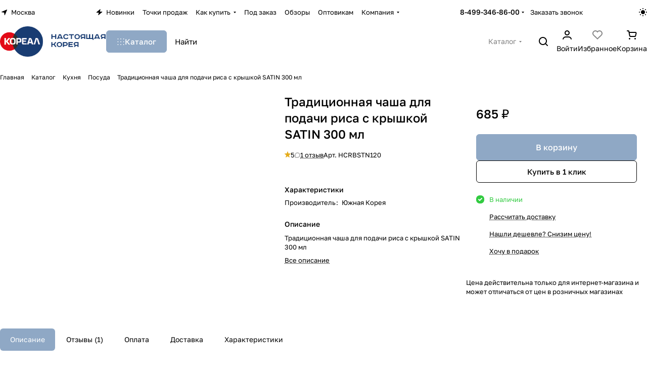

--- FILE ---
content_type: text/html; charset=utf-8
request_url: https://www.google.com/recaptcha/api2/anchor?ar=1&k=6LeTJzUpAAAAADT93xv3F-1GL-svxk8ACs2zYZb6&co=aHR0cHM6Ly9yZWFsa29yZWEucnU6NDQz&hl=ru&v=WlorfsiGuSC-48iTBOUy9gV8&theme=light&size=normal&badge=bottomright&anchor-ms=20000&execute-ms=30000&cb=rd3mnayipvqu
body_size: 49525
content:
<!DOCTYPE HTML><html dir="ltr" lang="ru"><head><meta http-equiv="Content-Type" content="text/html; charset=UTF-8">
<meta http-equiv="X-UA-Compatible" content="IE=edge">
<title>reCAPTCHA</title>
<style type="text/css">
/* cyrillic-ext */
@font-face {
  font-family: 'Roboto';
  font-style: normal;
  font-weight: 400;
  font-stretch: 100%;
  src: url(//fonts.gstatic.com/s/roboto/v48/KFO7CnqEu92Fr1ME7kSn66aGLdTylUAMa3GUBHMdazTgWw.woff2) format('woff2');
  unicode-range: U+0460-052F, U+1C80-1C8A, U+20B4, U+2DE0-2DFF, U+A640-A69F, U+FE2E-FE2F;
}
/* cyrillic */
@font-face {
  font-family: 'Roboto';
  font-style: normal;
  font-weight: 400;
  font-stretch: 100%;
  src: url(//fonts.gstatic.com/s/roboto/v48/KFO7CnqEu92Fr1ME7kSn66aGLdTylUAMa3iUBHMdazTgWw.woff2) format('woff2');
  unicode-range: U+0301, U+0400-045F, U+0490-0491, U+04B0-04B1, U+2116;
}
/* greek-ext */
@font-face {
  font-family: 'Roboto';
  font-style: normal;
  font-weight: 400;
  font-stretch: 100%;
  src: url(//fonts.gstatic.com/s/roboto/v48/KFO7CnqEu92Fr1ME7kSn66aGLdTylUAMa3CUBHMdazTgWw.woff2) format('woff2');
  unicode-range: U+1F00-1FFF;
}
/* greek */
@font-face {
  font-family: 'Roboto';
  font-style: normal;
  font-weight: 400;
  font-stretch: 100%;
  src: url(//fonts.gstatic.com/s/roboto/v48/KFO7CnqEu92Fr1ME7kSn66aGLdTylUAMa3-UBHMdazTgWw.woff2) format('woff2');
  unicode-range: U+0370-0377, U+037A-037F, U+0384-038A, U+038C, U+038E-03A1, U+03A3-03FF;
}
/* math */
@font-face {
  font-family: 'Roboto';
  font-style: normal;
  font-weight: 400;
  font-stretch: 100%;
  src: url(//fonts.gstatic.com/s/roboto/v48/KFO7CnqEu92Fr1ME7kSn66aGLdTylUAMawCUBHMdazTgWw.woff2) format('woff2');
  unicode-range: U+0302-0303, U+0305, U+0307-0308, U+0310, U+0312, U+0315, U+031A, U+0326-0327, U+032C, U+032F-0330, U+0332-0333, U+0338, U+033A, U+0346, U+034D, U+0391-03A1, U+03A3-03A9, U+03B1-03C9, U+03D1, U+03D5-03D6, U+03F0-03F1, U+03F4-03F5, U+2016-2017, U+2034-2038, U+203C, U+2040, U+2043, U+2047, U+2050, U+2057, U+205F, U+2070-2071, U+2074-208E, U+2090-209C, U+20D0-20DC, U+20E1, U+20E5-20EF, U+2100-2112, U+2114-2115, U+2117-2121, U+2123-214F, U+2190, U+2192, U+2194-21AE, U+21B0-21E5, U+21F1-21F2, U+21F4-2211, U+2213-2214, U+2216-22FF, U+2308-230B, U+2310, U+2319, U+231C-2321, U+2336-237A, U+237C, U+2395, U+239B-23B7, U+23D0, U+23DC-23E1, U+2474-2475, U+25AF, U+25B3, U+25B7, U+25BD, U+25C1, U+25CA, U+25CC, U+25FB, U+266D-266F, U+27C0-27FF, U+2900-2AFF, U+2B0E-2B11, U+2B30-2B4C, U+2BFE, U+3030, U+FF5B, U+FF5D, U+1D400-1D7FF, U+1EE00-1EEFF;
}
/* symbols */
@font-face {
  font-family: 'Roboto';
  font-style: normal;
  font-weight: 400;
  font-stretch: 100%;
  src: url(//fonts.gstatic.com/s/roboto/v48/KFO7CnqEu92Fr1ME7kSn66aGLdTylUAMaxKUBHMdazTgWw.woff2) format('woff2');
  unicode-range: U+0001-000C, U+000E-001F, U+007F-009F, U+20DD-20E0, U+20E2-20E4, U+2150-218F, U+2190, U+2192, U+2194-2199, U+21AF, U+21E6-21F0, U+21F3, U+2218-2219, U+2299, U+22C4-22C6, U+2300-243F, U+2440-244A, U+2460-24FF, U+25A0-27BF, U+2800-28FF, U+2921-2922, U+2981, U+29BF, U+29EB, U+2B00-2BFF, U+4DC0-4DFF, U+FFF9-FFFB, U+10140-1018E, U+10190-1019C, U+101A0, U+101D0-101FD, U+102E0-102FB, U+10E60-10E7E, U+1D2C0-1D2D3, U+1D2E0-1D37F, U+1F000-1F0FF, U+1F100-1F1AD, U+1F1E6-1F1FF, U+1F30D-1F30F, U+1F315, U+1F31C, U+1F31E, U+1F320-1F32C, U+1F336, U+1F378, U+1F37D, U+1F382, U+1F393-1F39F, U+1F3A7-1F3A8, U+1F3AC-1F3AF, U+1F3C2, U+1F3C4-1F3C6, U+1F3CA-1F3CE, U+1F3D4-1F3E0, U+1F3ED, U+1F3F1-1F3F3, U+1F3F5-1F3F7, U+1F408, U+1F415, U+1F41F, U+1F426, U+1F43F, U+1F441-1F442, U+1F444, U+1F446-1F449, U+1F44C-1F44E, U+1F453, U+1F46A, U+1F47D, U+1F4A3, U+1F4B0, U+1F4B3, U+1F4B9, U+1F4BB, U+1F4BF, U+1F4C8-1F4CB, U+1F4D6, U+1F4DA, U+1F4DF, U+1F4E3-1F4E6, U+1F4EA-1F4ED, U+1F4F7, U+1F4F9-1F4FB, U+1F4FD-1F4FE, U+1F503, U+1F507-1F50B, U+1F50D, U+1F512-1F513, U+1F53E-1F54A, U+1F54F-1F5FA, U+1F610, U+1F650-1F67F, U+1F687, U+1F68D, U+1F691, U+1F694, U+1F698, U+1F6AD, U+1F6B2, U+1F6B9-1F6BA, U+1F6BC, U+1F6C6-1F6CF, U+1F6D3-1F6D7, U+1F6E0-1F6EA, U+1F6F0-1F6F3, U+1F6F7-1F6FC, U+1F700-1F7FF, U+1F800-1F80B, U+1F810-1F847, U+1F850-1F859, U+1F860-1F887, U+1F890-1F8AD, U+1F8B0-1F8BB, U+1F8C0-1F8C1, U+1F900-1F90B, U+1F93B, U+1F946, U+1F984, U+1F996, U+1F9E9, U+1FA00-1FA6F, U+1FA70-1FA7C, U+1FA80-1FA89, U+1FA8F-1FAC6, U+1FACE-1FADC, U+1FADF-1FAE9, U+1FAF0-1FAF8, U+1FB00-1FBFF;
}
/* vietnamese */
@font-face {
  font-family: 'Roboto';
  font-style: normal;
  font-weight: 400;
  font-stretch: 100%;
  src: url(//fonts.gstatic.com/s/roboto/v48/KFO7CnqEu92Fr1ME7kSn66aGLdTylUAMa3OUBHMdazTgWw.woff2) format('woff2');
  unicode-range: U+0102-0103, U+0110-0111, U+0128-0129, U+0168-0169, U+01A0-01A1, U+01AF-01B0, U+0300-0301, U+0303-0304, U+0308-0309, U+0323, U+0329, U+1EA0-1EF9, U+20AB;
}
/* latin-ext */
@font-face {
  font-family: 'Roboto';
  font-style: normal;
  font-weight: 400;
  font-stretch: 100%;
  src: url(//fonts.gstatic.com/s/roboto/v48/KFO7CnqEu92Fr1ME7kSn66aGLdTylUAMa3KUBHMdazTgWw.woff2) format('woff2');
  unicode-range: U+0100-02BA, U+02BD-02C5, U+02C7-02CC, U+02CE-02D7, U+02DD-02FF, U+0304, U+0308, U+0329, U+1D00-1DBF, U+1E00-1E9F, U+1EF2-1EFF, U+2020, U+20A0-20AB, U+20AD-20C0, U+2113, U+2C60-2C7F, U+A720-A7FF;
}
/* latin */
@font-face {
  font-family: 'Roboto';
  font-style: normal;
  font-weight: 400;
  font-stretch: 100%;
  src: url(//fonts.gstatic.com/s/roboto/v48/KFO7CnqEu92Fr1ME7kSn66aGLdTylUAMa3yUBHMdazQ.woff2) format('woff2');
  unicode-range: U+0000-00FF, U+0131, U+0152-0153, U+02BB-02BC, U+02C6, U+02DA, U+02DC, U+0304, U+0308, U+0329, U+2000-206F, U+20AC, U+2122, U+2191, U+2193, U+2212, U+2215, U+FEFF, U+FFFD;
}
/* cyrillic-ext */
@font-face {
  font-family: 'Roboto';
  font-style: normal;
  font-weight: 500;
  font-stretch: 100%;
  src: url(//fonts.gstatic.com/s/roboto/v48/KFO7CnqEu92Fr1ME7kSn66aGLdTylUAMa3GUBHMdazTgWw.woff2) format('woff2');
  unicode-range: U+0460-052F, U+1C80-1C8A, U+20B4, U+2DE0-2DFF, U+A640-A69F, U+FE2E-FE2F;
}
/* cyrillic */
@font-face {
  font-family: 'Roboto';
  font-style: normal;
  font-weight: 500;
  font-stretch: 100%;
  src: url(//fonts.gstatic.com/s/roboto/v48/KFO7CnqEu92Fr1ME7kSn66aGLdTylUAMa3iUBHMdazTgWw.woff2) format('woff2');
  unicode-range: U+0301, U+0400-045F, U+0490-0491, U+04B0-04B1, U+2116;
}
/* greek-ext */
@font-face {
  font-family: 'Roboto';
  font-style: normal;
  font-weight: 500;
  font-stretch: 100%;
  src: url(//fonts.gstatic.com/s/roboto/v48/KFO7CnqEu92Fr1ME7kSn66aGLdTylUAMa3CUBHMdazTgWw.woff2) format('woff2');
  unicode-range: U+1F00-1FFF;
}
/* greek */
@font-face {
  font-family: 'Roboto';
  font-style: normal;
  font-weight: 500;
  font-stretch: 100%;
  src: url(//fonts.gstatic.com/s/roboto/v48/KFO7CnqEu92Fr1ME7kSn66aGLdTylUAMa3-UBHMdazTgWw.woff2) format('woff2');
  unicode-range: U+0370-0377, U+037A-037F, U+0384-038A, U+038C, U+038E-03A1, U+03A3-03FF;
}
/* math */
@font-face {
  font-family: 'Roboto';
  font-style: normal;
  font-weight: 500;
  font-stretch: 100%;
  src: url(//fonts.gstatic.com/s/roboto/v48/KFO7CnqEu92Fr1ME7kSn66aGLdTylUAMawCUBHMdazTgWw.woff2) format('woff2');
  unicode-range: U+0302-0303, U+0305, U+0307-0308, U+0310, U+0312, U+0315, U+031A, U+0326-0327, U+032C, U+032F-0330, U+0332-0333, U+0338, U+033A, U+0346, U+034D, U+0391-03A1, U+03A3-03A9, U+03B1-03C9, U+03D1, U+03D5-03D6, U+03F0-03F1, U+03F4-03F5, U+2016-2017, U+2034-2038, U+203C, U+2040, U+2043, U+2047, U+2050, U+2057, U+205F, U+2070-2071, U+2074-208E, U+2090-209C, U+20D0-20DC, U+20E1, U+20E5-20EF, U+2100-2112, U+2114-2115, U+2117-2121, U+2123-214F, U+2190, U+2192, U+2194-21AE, U+21B0-21E5, U+21F1-21F2, U+21F4-2211, U+2213-2214, U+2216-22FF, U+2308-230B, U+2310, U+2319, U+231C-2321, U+2336-237A, U+237C, U+2395, U+239B-23B7, U+23D0, U+23DC-23E1, U+2474-2475, U+25AF, U+25B3, U+25B7, U+25BD, U+25C1, U+25CA, U+25CC, U+25FB, U+266D-266F, U+27C0-27FF, U+2900-2AFF, U+2B0E-2B11, U+2B30-2B4C, U+2BFE, U+3030, U+FF5B, U+FF5D, U+1D400-1D7FF, U+1EE00-1EEFF;
}
/* symbols */
@font-face {
  font-family: 'Roboto';
  font-style: normal;
  font-weight: 500;
  font-stretch: 100%;
  src: url(//fonts.gstatic.com/s/roboto/v48/KFO7CnqEu92Fr1ME7kSn66aGLdTylUAMaxKUBHMdazTgWw.woff2) format('woff2');
  unicode-range: U+0001-000C, U+000E-001F, U+007F-009F, U+20DD-20E0, U+20E2-20E4, U+2150-218F, U+2190, U+2192, U+2194-2199, U+21AF, U+21E6-21F0, U+21F3, U+2218-2219, U+2299, U+22C4-22C6, U+2300-243F, U+2440-244A, U+2460-24FF, U+25A0-27BF, U+2800-28FF, U+2921-2922, U+2981, U+29BF, U+29EB, U+2B00-2BFF, U+4DC0-4DFF, U+FFF9-FFFB, U+10140-1018E, U+10190-1019C, U+101A0, U+101D0-101FD, U+102E0-102FB, U+10E60-10E7E, U+1D2C0-1D2D3, U+1D2E0-1D37F, U+1F000-1F0FF, U+1F100-1F1AD, U+1F1E6-1F1FF, U+1F30D-1F30F, U+1F315, U+1F31C, U+1F31E, U+1F320-1F32C, U+1F336, U+1F378, U+1F37D, U+1F382, U+1F393-1F39F, U+1F3A7-1F3A8, U+1F3AC-1F3AF, U+1F3C2, U+1F3C4-1F3C6, U+1F3CA-1F3CE, U+1F3D4-1F3E0, U+1F3ED, U+1F3F1-1F3F3, U+1F3F5-1F3F7, U+1F408, U+1F415, U+1F41F, U+1F426, U+1F43F, U+1F441-1F442, U+1F444, U+1F446-1F449, U+1F44C-1F44E, U+1F453, U+1F46A, U+1F47D, U+1F4A3, U+1F4B0, U+1F4B3, U+1F4B9, U+1F4BB, U+1F4BF, U+1F4C8-1F4CB, U+1F4D6, U+1F4DA, U+1F4DF, U+1F4E3-1F4E6, U+1F4EA-1F4ED, U+1F4F7, U+1F4F9-1F4FB, U+1F4FD-1F4FE, U+1F503, U+1F507-1F50B, U+1F50D, U+1F512-1F513, U+1F53E-1F54A, U+1F54F-1F5FA, U+1F610, U+1F650-1F67F, U+1F687, U+1F68D, U+1F691, U+1F694, U+1F698, U+1F6AD, U+1F6B2, U+1F6B9-1F6BA, U+1F6BC, U+1F6C6-1F6CF, U+1F6D3-1F6D7, U+1F6E0-1F6EA, U+1F6F0-1F6F3, U+1F6F7-1F6FC, U+1F700-1F7FF, U+1F800-1F80B, U+1F810-1F847, U+1F850-1F859, U+1F860-1F887, U+1F890-1F8AD, U+1F8B0-1F8BB, U+1F8C0-1F8C1, U+1F900-1F90B, U+1F93B, U+1F946, U+1F984, U+1F996, U+1F9E9, U+1FA00-1FA6F, U+1FA70-1FA7C, U+1FA80-1FA89, U+1FA8F-1FAC6, U+1FACE-1FADC, U+1FADF-1FAE9, U+1FAF0-1FAF8, U+1FB00-1FBFF;
}
/* vietnamese */
@font-face {
  font-family: 'Roboto';
  font-style: normal;
  font-weight: 500;
  font-stretch: 100%;
  src: url(//fonts.gstatic.com/s/roboto/v48/KFO7CnqEu92Fr1ME7kSn66aGLdTylUAMa3OUBHMdazTgWw.woff2) format('woff2');
  unicode-range: U+0102-0103, U+0110-0111, U+0128-0129, U+0168-0169, U+01A0-01A1, U+01AF-01B0, U+0300-0301, U+0303-0304, U+0308-0309, U+0323, U+0329, U+1EA0-1EF9, U+20AB;
}
/* latin-ext */
@font-face {
  font-family: 'Roboto';
  font-style: normal;
  font-weight: 500;
  font-stretch: 100%;
  src: url(//fonts.gstatic.com/s/roboto/v48/KFO7CnqEu92Fr1ME7kSn66aGLdTylUAMa3KUBHMdazTgWw.woff2) format('woff2');
  unicode-range: U+0100-02BA, U+02BD-02C5, U+02C7-02CC, U+02CE-02D7, U+02DD-02FF, U+0304, U+0308, U+0329, U+1D00-1DBF, U+1E00-1E9F, U+1EF2-1EFF, U+2020, U+20A0-20AB, U+20AD-20C0, U+2113, U+2C60-2C7F, U+A720-A7FF;
}
/* latin */
@font-face {
  font-family: 'Roboto';
  font-style: normal;
  font-weight: 500;
  font-stretch: 100%;
  src: url(//fonts.gstatic.com/s/roboto/v48/KFO7CnqEu92Fr1ME7kSn66aGLdTylUAMa3yUBHMdazQ.woff2) format('woff2');
  unicode-range: U+0000-00FF, U+0131, U+0152-0153, U+02BB-02BC, U+02C6, U+02DA, U+02DC, U+0304, U+0308, U+0329, U+2000-206F, U+20AC, U+2122, U+2191, U+2193, U+2212, U+2215, U+FEFF, U+FFFD;
}
/* cyrillic-ext */
@font-face {
  font-family: 'Roboto';
  font-style: normal;
  font-weight: 900;
  font-stretch: 100%;
  src: url(//fonts.gstatic.com/s/roboto/v48/KFO7CnqEu92Fr1ME7kSn66aGLdTylUAMa3GUBHMdazTgWw.woff2) format('woff2');
  unicode-range: U+0460-052F, U+1C80-1C8A, U+20B4, U+2DE0-2DFF, U+A640-A69F, U+FE2E-FE2F;
}
/* cyrillic */
@font-face {
  font-family: 'Roboto';
  font-style: normal;
  font-weight: 900;
  font-stretch: 100%;
  src: url(//fonts.gstatic.com/s/roboto/v48/KFO7CnqEu92Fr1ME7kSn66aGLdTylUAMa3iUBHMdazTgWw.woff2) format('woff2');
  unicode-range: U+0301, U+0400-045F, U+0490-0491, U+04B0-04B1, U+2116;
}
/* greek-ext */
@font-face {
  font-family: 'Roboto';
  font-style: normal;
  font-weight: 900;
  font-stretch: 100%;
  src: url(//fonts.gstatic.com/s/roboto/v48/KFO7CnqEu92Fr1ME7kSn66aGLdTylUAMa3CUBHMdazTgWw.woff2) format('woff2');
  unicode-range: U+1F00-1FFF;
}
/* greek */
@font-face {
  font-family: 'Roboto';
  font-style: normal;
  font-weight: 900;
  font-stretch: 100%;
  src: url(//fonts.gstatic.com/s/roboto/v48/KFO7CnqEu92Fr1ME7kSn66aGLdTylUAMa3-UBHMdazTgWw.woff2) format('woff2');
  unicode-range: U+0370-0377, U+037A-037F, U+0384-038A, U+038C, U+038E-03A1, U+03A3-03FF;
}
/* math */
@font-face {
  font-family: 'Roboto';
  font-style: normal;
  font-weight: 900;
  font-stretch: 100%;
  src: url(//fonts.gstatic.com/s/roboto/v48/KFO7CnqEu92Fr1ME7kSn66aGLdTylUAMawCUBHMdazTgWw.woff2) format('woff2');
  unicode-range: U+0302-0303, U+0305, U+0307-0308, U+0310, U+0312, U+0315, U+031A, U+0326-0327, U+032C, U+032F-0330, U+0332-0333, U+0338, U+033A, U+0346, U+034D, U+0391-03A1, U+03A3-03A9, U+03B1-03C9, U+03D1, U+03D5-03D6, U+03F0-03F1, U+03F4-03F5, U+2016-2017, U+2034-2038, U+203C, U+2040, U+2043, U+2047, U+2050, U+2057, U+205F, U+2070-2071, U+2074-208E, U+2090-209C, U+20D0-20DC, U+20E1, U+20E5-20EF, U+2100-2112, U+2114-2115, U+2117-2121, U+2123-214F, U+2190, U+2192, U+2194-21AE, U+21B0-21E5, U+21F1-21F2, U+21F4-2211, U+2213-2214, U+2216-22FF, U+2308-230B, U+2310, U+2319, U+231C-2321, U+2336-237A, U+237C, U+2395, U+239B-23B7, U+23D0, U+23DC-23E1, U+2474-2475, U+25AF, U+25B3, U+25B7, U+25BD, U+25C1, U+25CA, U+25CC, U+25FB, U+266D-266F, U+27C0-27FF, U+2900-2AFF, U+2B0E-2B11, U+2B30-2B4C, U+2BFE, U+3030, U+FF5B, U+FF5D, U+1D400-1D7FF, U+1EE00-1EEFF;
}
/* symbols */
@font-face {
  font-family: 'Roboto';
  font-style: normal;
  font-weight: 900;
  font-stretch: 100%;
  src: url(//fonts.gstatic.com/s/roboto/v48/KFO7CnqEu92Fr1ME7kSn66aGLdTylUAMaxKUBHMdazTgWw.woff2) format('woff2');
  unicode-range: U+0001-000C, U+000E-001F, U+007F-009F, U+20DD-20E0, U+20E2-20E4, U+2150-218F, U+2190, U+2192, U+2194-2199, U+21AF, U+21E6-21F0, U+21F3, U+2218-2219, U+2299, U+22C4-22C6, U+2300-243F, U+2440-244A, U+2460-24FF, U+25A0-27BF, U+2800-28FF, U+2921-2922, U+2981, U+29BF, U+29EB, U+2B00-2BFF, U+4DC0-4DFF, U+FFF9-FFFB, U+10140-1018E, U+10190-1019C, U+101A0, U+101D0-101FD, U+102E0-102FB, U+10E60-10E7E, U+1D2C0-1D2D3, U+1D2E0-1D37F, U+1F000-1F0FF, U+1F100-1F1AD, U+1F1E6-1F1FF, U+1F30D-1F30F, U+1F315, U+1F31C, U+1F31E, U+1F320-1F32C, U+1F336, U+1F378, U+1F37D, U+1F382, U+1F393-1F39F, U+1F3A7-1F3A8, U+1F3AC-1F3AF, U+1F3C2, U+1F3C4-1F3C6, U+1F3CA-1F3CE, U+1F3D4-1F3E0, U+1F3ED, U+1F3F1-1F3F3, U+1F3F5-1F3F7, U+1F408, U+1F415, U+1F41F, U+1F426, U+1F43F, U+1F441-1F442, U+1F444, U+1F446-1F449, U+1F44C-1F44E, U+1F453, U+1F46A, U+1F47D, U+1F4A3, U+1F4B0, U+1F4B3, U+1F4B9, U+1F4BB, U+1F4BF, U+1F4C8-1F4CB, U+1F4D6, U+1F4DA, U+1F4DF, U+1F4E3-1F4E6, U+1F4EA-1F4ED, U+1F4F7, U+1F4F9-1F4FB, U+1F4FD-1F4FE, U+1F503, U+1F507-1F50B, U+1F50D, U+1F512-1F513, U+1F53E-1F54A, U+1F54F-1F5FA, U+1F610, U+1F650-1F67F, U+1F687, U+1F68D, U+1F691, U+1F694, U+1F698, U+1F6AD, U+1F6B2, U+1F6B9-1F6BA, U+1F6BC, U+1F6C6-1F6CF, U+1F6D3-1F6D7, U+1F6E0-1F6EA, U+1F6F0-1F6F3, U+1F6F7-1F6FC, U+1F700-1F7FF, U+1F800-1F80B, U+1F810-1F847, U+1F850-1F859, U+1F860-1F887, U+1F890-1F8AD, U+1F8B0-1F8BB, U+1F8C0-1F8C1, U+1F900-1F90B, U+1F93B, U+1F946, U+1F984, U+1F996, U+1F9E9, U+1FA00-1FA6F, U+1FA70-1FA7C, U+1FA80-1FA89, U+1FA8F-1FAC6, U+1FACE-1FADC, U+1FADF-1FAE9, U+1FAF0-1FAF8, U+1FB00-1FBFF;
}
/* vietnamese */
@font-face {
  font-family: 'Roboto';
  font-style: normal;
  font-weight: 900;
  font-stretch: 100%;
  src: url(//fonts.gstatic.com/s/roboto/v48/KFO7CnqEu92Fr1ME7kSn66aGLdTylUAMa3OUBHMdazTgWw.woff2) format('woff2');
  unicode-range: U+0102-0103, U+0110-0111, U+0128-0129, U+0168-0169, U+01A0-01A1, U+01AF-01B0, U+0300-0301, U+0303-0304, U+0308-0309, U+0323, U+0329, U+1EA0-1EF9, U+20AB;
}
/* latin-ext */
@font-face {
  font-family: 'Roboto';
  font-style: normal;
  font-weight: 900;
  font-stretch: 100%;
  src: url(//fonts.gstatic.com/s/roboto/v48/KFO7CnqEu92Fr1ME7kSn66aGLdTylUAMa3KUBHMdazTgWw.woff2) format('woff2');
  unicode-range: U+0100-02BA, U+02BD-02C5, U+02C7-02CC, U+02CE-02D7, U+02DD-02FF, U+0304, U+0308, U+0329, U+1D00-1DBF, U+1E00-1E9F, U+1EF2-1EFF, U+2020, U+20A0-20AB, U+20AD-20C0, U+2113, U+2C60-2C7F, U+A720-A7FF;
}
/* latin */
@font-face {
  font-family: 'Roboto';
  font-style: normal;
  font-weight: 900;
  font-stretch: 100%;
  src: url(//fonts.gstatic.com/s/roboto/v48/KFO7CnqEu92Fr1ME7kSn66aGLdTylUAMa3yUBHMdazQ.woff2) format('woff2');
  unicode-range: U+0000-00FF, U+0131, U+0152-0153, U+02BB-02BC, U+02C6, U+02DA, U+02DC, U+0304, U+0308, U+0329, U+2000-206F, U+20AC, U+2122, U+2191, U+2193, U+2212, U+2215, U+FEFF, U+FFFD;
}

</style>
<link rel="stylesheet" type="text/css" href="https://www.gstatic.com/recaptcha/releases/WlorfsiGuSC-48iTBOUy9gV8/styles__ltr.css">
<script nonce="LB3qBs-Dwt_gTWqsiLAuAg" type="text/javascript">window['__recaptcha_api'] = 'https://www.google.com/recaptcha/api2/';</script>
<script type="text/javascript" src="https://www.gstatic.com/recaptcha/releases/WlorfsiGuSC-48iTBOUy9gV8/recaptcha__ru.js" nonce="LB3qBs-Dwt_gTWqsiLAuAg">
      
    </script></head>
<body><div id="rc-anchor-alert" class="rc-anchor-alert"></div>
<input type="hidden" id="recaptcha-token" value="[base64]">
<script type="text/javascript" nonce="LB3qBs-Dwt_gTWqsiLAuAg">
      recaptcha.anchor.Main.init("[\x22ainput\x22,[\x22bgdata\x22,\x22\x22,\[base64]/[base64]/[base64]/ZyhXLGgpOnEoW04sMjEsbF0sVywwKSxoKSxmYWxzZSxmYWxzZSl9Y2F0Y2goayl7RygzNTgsVyk/[base64]/[base64]/[base64]/[base64]/[base64]/[base64]/[base64]/bmV3IEJbT10oRFswXSk6dz09Mj9uZXcgQltPXShEWzBdLERbMV0pOnc9PTM/bmV3IEJbT10oRFswXSxEWzFdLERbMl0pOnc9PTQ/[base64]/[base64]/[base64]/[base64]/[base64]\\u003d\x22,\[base64]\\u003d\x22,\x22HTfCssO9w5lawrnCjWwJZRTCkHPDjMKmw4TCpcKlGMKKw4BwFMO5w4bCkcO8dQXDll3CiGxKwpvDpCbCpMKvIw1fKXLCj8OCSMKBbBjCkgzCjMOxwpM1wrXCswPDnHhtw6HDnmfCoDjDsMO3TsKfwrbDtkcYFm/DmmcSA8OTbsOtVUcmD13DokMsVEbCgzEgw6R+woLCg8OqZ8O+wrTCm8OTwpzCvGZ+CcKSWGfCowAjw5bCpcKobnM0TMKZwrYew5Q2BA/DkMKtX8Ksc17Cr3jDhMKFw5drDWkpdGlyw5dTwqZowpHDsMKvw53CmhfCoR9dd8KQw5gqIiLCosOmwrZ2NCV/[base64]/[base64]/ClMODQsOXfEIpHmlDHEbDr3AMw6jChFbCjsOKXyUldMKoeiHDkDzCvUzDi8O+HMKvLz3DhsKZYBnCqsO2L8O0QWzCpH3DjinDkTZMWcKgwo5Qw43CpsKSw6/CqlHCjmZDCSd5HjN/[base64]/[base64]/CscOJF8KtAMOrw5UOJsKLw7VmeMOfwqPDkCHCscKoE3TChsKoZsO8OcOxw4HDv8OUXxrDicOOwrLCisOkVcKSwqXDn8OywodSwpYgMRs2w65qbXMRci/Dmk/CmcOuP8KufcOHw5IjMsORIsKmw6wwwo/CucKUw5HDiyjDh8OoTMKaOmFuSEDDoMOJKMO8w5XDocKGwqBOw5zDkjwDIm3CtSYGdV8SN18dw786JcONwqFeOCrCtj/DvsOvwrZVwppCNsKTBVfDjyQsbMKvbStuw6LCn8O4QcKsdVB2w5srAFvCmMOObBnDkgpdwoTCkMK3w5wSw6vCk8KyesOBQmbDuXXCkMOCw57Csmcqw4bDssOuwqfDpCgKwoB4w5stdMKQMcK0wrbCumFAwosvwoHDtB8dwrDDpcK8cRbDjcO9DcOmBzg6L0/CoCVBwprCoMOmbcOIwpDCvsOkPjQuw6VvwpY6ScOTF8KABS4vBcOEXlJtw6wFJsK5w6fCuV5LUMK0SsKUCsK8w4NDwqMSwofCm8OWwofDunYHAFjDrMOqw5UYwqYLJgvCjwXDjcOOVw3DtcOFw4zCgsKow6/CshY3bjQtw6lGw6/DpsO4wrZWD8KbwonCmVxYwoHCjAbDmzvDkMKuw7YvwqkCYGRwwop6GsKQwr8JYHXCiyHClm91w6lvw5RuOlPCpAXDvsOKw4dDPsOawrfCosOgcSgYw5xBYDsewo8ONsKiw7J9woxGwrQ0EMKoJsKvwqJPZiVVLF/CrDBMcHPDkMKwU8K7GcOnDMKHVWoxwp8bLT7Cn3rCn8O/w63Dk8OowokUYVHDu8KjLnjDslVfZHILC8OYD8OJZsO1w7rCvj7DucOgw5nDsGIFECh6w4XDq8OWCsO8f8O5w7RgwpzCk8KpJcKnwpkBwqnDhTI2QSVbw6fDqlEnP8Ktw7oQwrzCncO6ZhkAPcOqGwDCu0jDkMOXE8K/[base64]/Cm8K5w4fDgsKBwqLCncKMw5Zqw4ZfwqTDllwbw7bDoFYnw5TDr8KMwpJiw7/CtxYAwo7CtWLDh8Kowo4kwpUOe8OaEjZFwpLDniPClnXDsgHDklDCvsOcJVpZwpk5w4LCnEbDjsO3w5JSwpllOcOBwpjDksKWw7XCrjw1wqfDgsOIOjsxwqTCmw1URmp/w73Cs0obPEPCuwbDgUnCrcOiwo3Di0nDo1/DssKUKHlDwqLDt8K3wqnDg8OdJMKBwrBzZCjDhCMWworDqncMBcKJCcKZTRzCp8ORPsO+dMKjwp1HwpLCkWTCtMKTe8KVT8OOwoYsD8O2w45Qw4XDssOqXTAVLsKrwopBUsKdK2rCuMOlw6txQcOmwp7CiUDCqwQPwqAqwrZ/fsKGbsKvFgXDgG4zXMKKwqzDu8Kjw4fDlcKCw6DDoSXDtmbCgMKjwrbCnsKFwq/CohPDn8KXO8KKa17DrcObwoXDisOrw4nChMOwwq0BS8KSwpckEFV3wo9ywrobWsO5wq7DlWvCjMKIw4zCs8KJNQBxw5AuwrfCmMOwwoZ3NcOjFnTDnsKkwrfCjMOpw5HCqy/DsVvDpsO4w4zCt8OUwo0yw7ZYOsO0w4RSwqZJGMOfw6EvA8Kkw51PN8KVwoFWwrtzw6XCmV3CqRbClkPCjMOJCcK0w4oPwrLDncK+J8O+BSIvJ8K1Uz56b8OnYsKRUsKtAsOdwoDDr1nDqMKTw4bCpHbDoWF+RT7DjAU4w6x0w4QSwq/CpBzDoz/DhMK3KMK3wplSwqvCrcKLw53DpzlhcsKUYsKEw4rCmMKiIUBoD2PCo0gJwqvDgm91w67ChxLDpGR8w5MqO3TClcOrwqoXw7PDs2xsHcKEBsK/OsKgNS0LFsOvXsObw49zei3Dj2vCjcOUGHV5KlwVwqIFesODw5phwp3Cv0trwrHCiQfDosKPwpbDmzjCjxjDhSAnwrrDkDwwXcOOCHTCsxTDvMKqw5gXFRQWw6U9JcOTWMONGCAhMAPDmlvChsKDQsOEAcOPVl3CpMK1J8O/[base64]/CuD/Dh8ObMUXDqwNOwqVHwrHCnMOlwr5ebTnDr8O/IhxxeFpawoDCgGdqw5rCisK9dsKcHnpOwpMDP8KOwqrDicOSwrDDusOha0smHRJ/eCQQwoXCq0BSfsKPwpYfwqFyGMKSEMK6H8Kww73Ds8K/[base64]/[base64]/[base64]/ChsKPwoR1Y8OiwqTCqTnDthjDs0BCXD3ChU9kXQYow6ZrWcK/WiJaXAfDusKcw7JvwrwHw6XDvyLDoF7DgMKBwqDCi8KpwoYEDsOScMKuGwgmT8Kdw4HCjWRqMw/[base64]/DhcKLw4rCvjDCjiYOE2pGCH/Dm8O3QcOSCsKvGsKiw4keJGdQckfCnBvCjU4Pw57DukA9csKlwrrClMKOwqIzw7NRwqjDl8KswqvCncOPEcKTw7TDtsOUw7QnZjXCjMKGw7/[base64]/Drz86JzjDhMOfwqolw67DsRxlAsKXw6Nmwq/DtcO8w6TDriMxw4rCrsK1wqBewpJnKcOCw5/[base64]/w78lC8OFw5cVw5zCgsKCJQ5awqjCrk/ChwzDr2vClR0XT8OLLsOqwrQnwpjDox5rwonCk8KOw4HDrzDCoRURExTCm8Knw7cGOlt/[base64]/DncKew4fDhsO1JGnDr8K0F8OmwqgQe8KtDsOjNcKWI2wawq83EcK1TV3DmWLCnHvCtcOgdU/Cp1/CscKbwrzDiVnDncOdwrYWFHMmwq9uw5oZwpTDhcKQVMK3dcKuIhDCvMKuZ8Owdj5ywqHDlcK7wofDgMKXw5bDosK2w5tAw5/Cq8KPeMOuM8O+w7pnwoEQwoQGIGrDssOKRsOiw7YZw6UowrkcMSdsw55Aw4tUGsOKCHVgwq7Dk8OTw4vDpcKdTw/DvzXDhgrDsXLCu8KDaMOQHw/ChMOaJMKAw7FfFSDDm1rDgxjCsRQwwq/CtBUuwrXCqMKZwpJawqJ4MV3DssK0wqojBFdccMKgwq3Dr8KqJcOXPsKdwp56FMOAw4rDqsKGExgzw6rCqThBUQ5/[base64]/w68yVgQJwqB8SUF0w6TDtcKPK8OIw57ChcKKwpw4GMKOTWsaw6VsE8Kdw7tjw6lEYsKqwrdRw7Mvwr/CkMOqKCjDmg/Cu8OVw5XCnGx+XsOcw7bDgisWFSrDkmQXw4ksAsKsw4IIcEnDu8KMaiMPw4VGScOSw7PDisKXGMOqSsKgw5/[base64]/CqWDDkcODw4ZOw4PCig/[base64]/CosKlwqrDv8OLECLDhMKxwonCqRDDqsKLO8KfwoLCusKawoXCgTwwF8KQbHpew7B+wpMrwoocw5kdw6zCgXxTEsO4wrVaw6BwEzY1wqnDrjDDs8KBwq3DpGPDl8O9wrjDk8OSbC8QGhEXOVMSIMO8w5DDmsK9w4JtL1ktPMKNwpgBdVLDrnJ9al/Cvg1WMFoAwoLDo8O9Awkrw65sw7kgwqPDnFTCsMOlHSvDrcOQw5RZw5cFwrUrw4zCkixhY8KbI8Kew6Rcwoo7WMO5aTR3Ol3CrAbDksO6woHDr1Zdw5jClnzDnsKbCmjCgsO5K8Ocw5Q2A1/Cq0JWcBPDvMKLfsOuwo48wqFkLTViw6fCs8KbJMKJwq9ywrDCgcOhfMOjWCILwrAEQcKVwoPCphPCr8OqdMOCVnDCplwtGcOgwrFdw6XDlcO4dl9SDSVDw75ww6kJP8Ovwpw/w4/DlBxpwp/CmAxUwoPCplJ4a8OAwqXDjsKXw6HCp31tHBfCj8KdUm50JsKAIWDCs1XCosO8WFHCgQ8dL33DkxrChMKGwpzDlcOmc1vCri5KwojCoAFDw7DCh8Kmwq1UwpTDvjZNZBrDtsOww590HsKewq/[base64]/CjcOcwpReUsKLB37DrcOzCcOAdRPCrkbDlsKFTQZPCCHDucO3ZlTCkMO4wrXDgSrCnyLDl8K5wr5JdwwmI8KYanRGwoQgwqdOCcKiw4VICWPCgsOwwovDl8KtesOawp9EXhTCqlrCncKsFsO9w73DhcKQwq7CucO7wpfCgG9rwp8ZeWPDhyJQfE/DtTrCscKFw4fDrG1VwqV+w4YZwoMSTMKNbMORHSXDqcK4w7ZTLD9aV8OMFjw9a8OAwoBNS8KqO8OzW8KTWCPDrEtcP8OIw6lqwqXDtsKXwrfCn8KvUCA2wooZIMOjwpnDvsKRB8KoK8Kkw5xFw6xlwoPDilvCgsKQPTwael/DgH3CjkAnZzpTc3zDkRzDmw/Dm8OXAVUdWsOcw7LDo3TDshHCpsK+w6nCpsKAwrwVw4tQL1TDuELCgxvDohbDtSzCqcO/CMKXecKUwoHDqkYQblzCosOIwpBSw6FHXSHCtFgdGQ9Bw68lHjtrw7Q5w67DoMOcwop6TMKLwr8SHVNBJkrDmcKqDcOlfcOLZyNswo5YEMKoRiNhwrYTw7MAw6vDu8O5wpItbAnDu8KNw4TDtSZyCU92d8KKGknDsMKbwo1/UsKNXWtIDMOdcMOdwpwjLF0xbsO6a17DkTzCqcKqw4LCs8O5VsOuw4MwwqTDisKRBHzCgcKOUMK6RSQLCsOkBGDDsDoWw4HDixbDuETCsxvDtjDDvEgzw77CuTbCisO3JB0nKcKMw4Vzw7g7w5rDnRgkw64/L8KiBAvCtMKTLsOFRnnCsADDmxZGPxoKRsOoM8OZw5o8wp5APcOHw4PCljBaIAvDpcK2wpIGEcOAAyPDvMObw4fDiMKVwqlHw5BYVVEaE3vCmVjCtE3Dj3PCq8O1Y8O/[base64]/Cp8O+wpfCkcOYTx1Qw51owqzDuWkrK8OHwpvCkR0ZwoxUwrc6UMOpwpPDr2cleEtBOMKjI8O+wrM3LMO8RVTDlsOXIMOJIMKUwpUMY8K7aMKTw7kUUAzDvg/DpzFew49sdVzDjMK5WcK6w5kxCsKwCcOlcgXDqsOJYMK6wqDCnMKZK2lywpdvwq3Dr0VCwp3DrTxsw4zCmcK2HiJ2LyNbR8O5Kz3DliNmXDJFPDzDnwXCr8OxOH8qw6hSNMO3JMKqc8OhwqZFwp/[base64]/DssOAK8KldMKKEcOVU8OTTWvDpDYewo5NcyvDm8OiNV8JGcKJd2LDtcOkScO0w6jDk8KDGh3ClMKuABTCmsKcw6DCm8OIwqMPb8KSwoIqO0HCqSLCtGHChsO7X8K+D8KbZWx7w6HDkitdwo3CriJ9R8OEwogQKX1zwrfDk8OlXsKCJwo6R3vDlsOow69gw5/Dp17CjVjCkyDDt34uwqnDoMOuwqoBIcOowr/CvsKRw6V2f8OswpDCh8KUZMOOTsOGw7NcRn9HwpXDqU3DlcOpAMOiw4EQw7N0HcO2QMOxwqk/wpwTSBDDvUNzw4jCmBoFw6QOHS/CncKbw6LCmV7DuTJlPcOTT3vDucOiwqXDtcOHwo/CjUMcecKawr8zNCnDg8OPwoQhFg4zw6DCqMKACMOvw4NeLiTCh8KgwoEVw5JSUsKgw6XDr8O4wp3DksO/Rl/DhHp4NgPDgQ9wFDFZU8Ozw6UoWcKCFMKdb8O2wpgfVcKWw71tNsKUYMKyUlY/[base64]/wo3DhcODw5Mrf0HDvmHDucOFQ1zDoQ11YsKpJXzDjcO0VMOGA8ObwqZZMsKsw4/Du8OWwpfDsHVaKiLDv1o2w7psw5YpZMKhwrDCucKlw4wGw6bCgzwNw7jCi8KFwqTDlG9QwrlQwpdIK8KTw6TCuXHCgQDDmMOxccKswp/DtMKtFMKiwqXDhcOdw4IPw79+CXzDk8KoTT1ew5fDjMOrwrnCscOxwo9bwp/Dt8OgwpAxw7/CjsODwrHCksOtUCtYFHDCmcOhLsKKYHPDrjtka1LCtUE1woDCjCDDksORwowlwrdFVG1NRsKPw4EEOl1VworCpwYkw57DsMO6dT4swq83w4/[base64]/DTDDvMOZwpDDgx0JwpLCvMKzw6wIwq/Ds8O2E8OqOhVYwqnCswXDplMvwo/[base64]/w6PDpCUFwo18woJvw41lwrzDpGzDp1/Cl058w4fCi8Owwp7DuXDCqMOGw5TDpRXCuUfCvHbDgMO/AFDChDLCucOew4rCpsOnKcKrHcO8PsOdFMKvw5LCpcOGw5bDiGYjcyMbSTNKUsKdW8OTw5bDhsKowrd7woXCrl8VFsONbjQTNsO2bUtLw6MFwq48EsKze8O3VMKgesOcAsKWw5oLPFvDqMO1w60PacKwwqtJw5/[base64]/[base64]/CsD9+wp0xwql9w5p/QXvDk8KUwr0+QjA+UFgwXl5nRsKVeCQmwoJKwrHCjcOswoNEPH1Zw68/AjwxwrvDh8OsKWbCpHtdRcKXZ34nf8Oow5jDocOJwqcJBsK4KUcfE8Odc8KfwoU9Y8OUYhPCmMKuwrrDp8ObP8OIaS/DvMKpw6HCkQLDv8Kfw7Vgw6EPwo3DqsKRw51TGAcASMOFwo14wrLCpBMJwpYKdcKkw5cqwqoIBsOqD8ODw6/DvsK3M8Kuw7U2wqHDosKFBEosdcKccwrDlcO/w5puw65pw4o7w6vDqMKiW8KOw5/[base64]/[base64]/[base64]/IMO4HXxHw4IWwo4IwpYDw6DCnMKGNw3Dq8K9cGDDkj3Djx7CgsOswqDCmsKcYcKsecOww70bCcO8L8OHw4UBfljDlT/DhsOyw5PDmWgDOcKuw6Q9dn0fbyMqwrXCm2fCvWwCG3bDkA3CqsKAw4vDu8OIw7zCl0RMwp/Dhn3DrMOlw7jDjlpbw7h8AMKLw4DDlhx3wofDlMKfwodDw53DrCvDsE/DmzLDh8ORw57CuTzDmsK2IsOIYCDDhsOcb8KPIH9qYMKAVcOrwpDCi8KEccKpw7DDvMK5e8OAwrhCw6DDjcKew4d5EkbCoMOyw4p4ZMOgc3vDv8ODUQ3CtlF2ccOWFDnDvDonWsOiKcO9MMK0Q3VhV00+wrrDthg8w5YKJMK5wpbCisO/w5Edw5Bvwp/CqsOwK8ONw51LXALDpsORM8OYwo5Pw5Ixw6DDl8OAwqs/wpXDocK5w4Nhw5LDr8K0w4HDjsOjwqh/DkXCicKYJsKmwpLDunZTwq3Dg2Z2w58Rw70hccKyw6w0wq9Dw5vCu01awqLCusKCcWjDjEouD2RXw5VJLcO/[base64]/CncO+woHCjcK+IHXCrEB9Y8Oow7bCsFUEIzclSTp5ZcKnw5d2PidYHV5Gw7cIw741wrVPIcKkw4MlLsOJwp8HwqTDjsOmAHQOIi/CrSZJw5vCj8KGKjgHwqd3DcOjw4vCpXnDlhoow4UhScO/BMKmIDbCsjXDmMK4wprDh8K2VCcMYnN2w6wSw4A1w4vDqcKGe2zCnMObw7lRbWBLw5QcwpvCgMOnw4lvRMOzw4LChzXDnjUYPsOAw5U+JMKkZxPDs8KMwoRjw7nCuMK2aSXDtsO2wrAFw4ESw6bCnxQqacK4IjR1TWvCn8KudiAHwoLDgMKuZ8OWw7/ChmQXD8KccMKZw4HCvlsgeXzCrxBXasKLMcKow59+eC3CisOKBnxOXAUodDJaTsOgMHvCmxPCq1kzwrbDpW02w6Nmwr/CrEvDsDFbKVnDo8O8aCTDkmshw5rDgyDCqcOQScK3Pz4kw7jDkBPDoVQawoLDvMO3NMONUcOvw5bDgsOwPGEaL17Ch8OUBTnDl8KRGcKeXcKaEH7CgAYmwr/DtB/DgELDrAZBwoLDkcOBw43DjW4OHcO+w6IucBo/[base64]/[base64]/Dl8KlV8K6acKYwovDgz/[base64]/[base64]/DvRrDt8O5woQeGgUCw4YOLMKMCcOaw6jCtVAeb8KSwr4USsOEwqfCvTTDgX/DmFwmdcOYw7UYwqtfwqJPeHPCpMOOdSQkDcKdD2Z3wqBQDGzCvsKEwokzUcOUwrY/wo3Dp8KMw6Y4wqDDtD7Cp8Kowp92w7XCicKawpZhw6V+QcKROsKfCz5Iw6HDicOjw6XDtkvDnBkNwqPDlmkZM8OlAlwXwowbwrd7OD7DhlVww4JcwqPCisKxwoTCt3l1G8Kcw7/Cu8KONcOiL8Kzw4gJwrnCvsOkQMOJJ8OJTMKHICbCskoXwrzCocOxw77CgjLDnsOmwr5rUUHCvV0sw4N/SQLCnDXDr8OkVnB8TMKxG8Kvwr3Dhk5Vw5zCnWvDvCPDoMO0wqUve1XCj8OpSRhSw7ccwr5rw6PDhMKkWh9Cwo7CoMKtw5UfQWTDh8Oow5PCmV1uw4XDk8OuCzFHQMOPDsOHw4bDlg/DqMOTwrrCp8OCEMOTRMK9FcOzw4bCsWnDr21Gw4nCgUdKAR5xwqcVTUYPwpHCplLDncKjC8ORVcOSXsOOwqXCi8O6ZMOsw7rCksOSfMKxw53DsMKGLhTDvHbDqEPDoklgdjIJwrjCsyPCosOpw7/CscO3wrVQEcKSwpNILCxBwptcw7Z1wpLDu3QRwqTClTpLNcKgwpDCisK3dlHCrMOeLMOGJMKBHg8qQjDCrMKOe8Kpwqh4w4XCvi0Aw70zw7nDmcK8SGBuRA4GwrHDmVrCoTLCtHHDqsOiMcKDw7bDsAzDmMKxRjLDq0d7wpdnGsKqwr/[base64]/DucOEw4FwXWPDo8Odw5TDnx5lS8OrwpV7w4Bvw5sxwpfCkFsIbx3DvlnDsMKceMO9woB+w5TDpsO6w47DnsOQD055RH/DuVoIwrvDngIMD8O6HcKKw4vDl8O4wrnDl8OCwro3YMOfwoHCvcKWV8KTw6kuTcKQw4vCgMOPVMKTMA/CnDHDhsOzw6ZGZV8MQ8KKwpjCkcOBwq51w5x3w78MwpwkwoEww69ZH8K0L0A6w6/CpMOawpXChsK1SgB3wrHCvcOLw7dpbyPCgMOtwrM6QMKRXSt2FMKuCicxw4RTd8OaVSJeU8OYwpUeHcKvRR/Ck14aw69bwrDDj8OZw7TCrm/Dt8K3GcKlwrHCs8KYfw3DlMKVwpzCvzfCm1c5w6zDri8Aw71ITT3Cr8KRwoLDj1XCsjbChMKywqIcw4Qyw4RHwpQmwo7ChDokCMOjVMODw5rCrR1Bw6xbwrkFMsK6wr/CshPDhMOAIMKmIMKuwqXDgQrDnQwGw4/CkcOUw4QSwoVzw7fCtMKNMAHDhHtQEVLClATCgRXCvWlJJD/CrcKULR5WwrrCggfDisOaBsKXNEVpccOjXcKRw4vCklrCp8K6JsOXw5PCp8Kvw5NmAnrDs8Kswrt/w5/DhMO/M8KBbMKZwovChMKvwqM+f8KzacKbF8KZwqlHw5whYWRzBh/Cq8KwVGTDjsO/wo9rw4XDgcOacU7DnkZtwr/CoCosEm1cNcKpJcOGcHFmwr7Dm3J2w5zCuAJgNsK7awPDocOkwqgawpRTwogqw6vCg8K+wqPDq0XCv09iw6lpQsOdVW3DvcOtbcOjDRPDoT83w5vCqk/Cp8OVw6XCpnlhFhPCmcKqwoRPc8KVw41jwr3DqGzDjBklw7w3w4MywqDDkiBCw6gtBcOTWFpiCRXDvMOjORvCisK7w6NPwo8twq7DtsKlwqRoasO/[base64]/wpwxFFzDrcOyw4nDscOiX27DjgfDisKFw6fDhFFUW8Krw41Ew5/DhX3Dt8KLwrgcw68xbznDlRMlDRDDhMO7asODGsKTwrjDlTExcsK2wocww63Do3Egd8KlwpYkwpHDs8KYw7RWwotIYFFXw6p3OhTClcO8wpZMw4fCuQYYwrRAVn5kA13CinE+wonCv8K/NcK1fcK8Dw/CuMKDw7jDtsKJw5NfwpprZj3CphDDkRdZwqXDqH9iC2vDsFFNXRl0w6bCi8KywqtZwonChcOgIMOZHcKiCsKXIWh4wojDm3/[base64]/DmcKOwop6DDfCkx/[base64]/SXdTwpUsLcOOPMKjwqQvw77CvMOXw64VPjPCjcOyw7HCtkTDl8KpAMOZw5vCkcOqwo7DtMKhw7fDph4fPVsWXsO/SQbDgDHCtnVVQFM3aMKBwobCj8KqIMK7w5guUMKdJsKiw6MlwohLP8K/w61Sw53CkR53d0U2wofDqVrDv8KiFkzChMKLwqwxwojCqBrCnkQ+w5ERNcKbwqA4w4oTBlTCvcKjw5sowr7DjAfChUlzAgDDmcOlKTQrwrc/wrNadDnDnDnDo8KWw4YAw5zDm04fw40ywrpvE1XCpsOVwrAowoYMwop6w51hw79jwpM8TAccw57Cn17DksKfwpDCvXo8OcOyw7TDtMKpMGcREyjCg8Kgai/Dp8KoR8OYwpfCihBQBMK9wr0HAMOfw5lDEMK8CcKYfXZywrDCksKiwqXCkA0WwqRVw6DCrjvDs8KGO2V3w6l/wrtUHRvDpcO0UmTCtC8uwrxww7YFYcO3VzE/w6HCg8KVZcKDw6VNwo1nW2ctW2nCsB93WcOYZTPChcO6RMKOf245FcKeJsOkw4/DqSPDu8OVw6Uwwpd1fxlXw6nDsyIlVsKIwqsDw5LDksKcUGZsw47DsnY+wqrDnRpcGV/Cjy3DosOeQGpow4rDgcKtwqYOwo/DpD7CnWrCuHbDoX0zOyXCiMK2wq8LJ8KZSCFuw6w8w50bworDkgEkMsOCw7vDgsKfwobDjMKnO8OjOcO9XMKnScKHRcKiwozCrcKyOcKAODBwwoXDtcOiHsKPZMOTfhPDlkrCh8OWwpzDgsOHGzwKw5/[base64]/CuhnCpSANIVLCu8OKwpnCj8KycmPCsMOpSkgZQWNhw7vCtcKvb8Kjb2/ClcO6IlQaSglawrpMacOTwq3Cg8KEwq1fc8OGYXAmwp/[base64]/CtQLDuDEJQsKFaU7DqTxaNcKLw5c6w5pbT8K0RS4cw5rCnjdFJQNMw53ClsOEPg/Cs8KMwp/[base64]/w6EJYTkuw6EHUiPDmHLCpsOTw4fCksKjwpQMw5J8w75XLcKawqh3w7PCr8KLwoRYw67Cs8KvBcOybcKnXcOPPDl/wpFDw55lMcO1w54hGCvCnMKkIsK2QBPCicOMw4vDhizCncOsw7g1wrYJwoEOw7bCkjMdCsK+cANeDMK7w5pWBx0jwr/CixHCrxVnw6XDvGvDiVbCtmFww5ACwprDk0lUImDDv2HCvcK3w659w5NEBcKSw6TDhWLCu8O5wo9Yw4bDksOlw6nCuy/DjMKww5k4F8OwYgHChsOlw75JTk1zw6IFbcO9wqLCiGPCr8O8w4LCjEfDpcKmYEnDim3CumDCuhdtHcKqSsK/[base64]/DqU/Cu8OcU2jDr8OsDxlDw7ZKwoshw4xMUcOuZ8OTD3fCl8OLKcKedyYTdcO7wogQwp8GD8OtOkovwpPCgU4BJsKxMHvDtFTDiMKvw5zCv1lvR8K1HsKHJiXDi8OqHjrCmcOndnfDi8K9SH3DrsKgfwLDqCvCghvDtzPDrF/[base64]/w7XDhwnClnM5w5jClcOVwrN/KCvDhMOowqA8OcOfXcKLw4AUMMOLClcFXG7DpMOXc8OhJcKzH1ZATcOPNMKGamZNHg/DgsOHw7RuEcOHbVs8FnRow4zCrsO+X2LDky/DswLDkT3CtMKHwqIcFsO9wp/CuCXCm8OqbQrDhFEaDC9MTsK/U8KyQRnDkyhaw70dCi/DrcKQw6vCjMOEAzAfw4XDn0dQCQfCrMKgwqzCh8KYw5rDoMKpw7rDhsO3wrUJY1fCm8K8GVkGKsOMw4A8w6PDscKTw57DilHDlMKOwpnCkcKjwq8hSsKDAXHDsMK1VsKHRsOEw5zDrA1HwqFkwoJudMK+DzfDpcKIw6HDul/DmMOSwrfDmsOeEhs3worDpMKmwpPDk3xDwrx+bsKgw4wGDsO3wrhcwpZFBFV6YUTDuyBCd1lPwr0+wrHDv8OzwpDDlhZ8wqxAwqQfHn81w4jDvMOJRsOMG8KhKsK2Tm1Fw5c8w67Cg0DDg3fDrjZ6ecOEwpB/D8KewplWwojCnlbDtlxawqzDn8Kywo3CqcO2NMKSwr/Cl8KSw6svYcOrKwR4w5fDisOowqHCvy85CTc5FMKBJ3rCrsK0Qi/Do8KNw6HDpsKPw4nCo8OCFMOrw7nDuMK7fMK0WMKWwrAACl/Dv2NQccKpw6DDhsKpRsOFVcOJw7g+AGbCvBfDmjVnIRQtKiVpN1YLwq5Fw5AEwrnCr8K+LsKcw6bDsHlqEVknW8KLUSbDv8Kxw4jDo8K9M1/CiMOtalbDssKBJlrDiyZgwqbCrC4cwrTDuGlKBk/CmMOyenFeSxJ/wpDDs1N2EGgWw4FXKsO3wq0XX8KlwoFBw6QEccOUwpfCpXkZwp/[base64]/ColgRwrHCoRPDqg/Cm8OUIhfDrG1Tw43CmQo+w5jDocKsw5nDgAfCjcO+w7J0wpzDrUfCpcK+DQMaw5rDlz3DoMKJecKRRcObLx7Cm2xvMsKyVsOyCjLClsOHw5NKVWDDlmojWsK/w4HDgsKXE8OIGcOjL8KSw4bCpAvDnBbDuMKWWsKMwqBawp/[base64]/CgMOBBH7DtXNhwp55wrdfw4nDgMOEwr98w6PCnH0fLXwrwpxsw4rDogvDpUd1w6rClj1eE0fDuFFQwoDCpxDDuMK2R2FIQMOiwrDCp8Ogw487McKsw5DCuQ3CpA3DvlYXw5JNVwE8wp9vw7M1w7wXScK2UQ/CkMOscAvCll3CpQrDpMOkbywyw7XCtMO1ThLDs8KpbsKxw6UvXcOZw583ZjtTdAxGwq3CgcOrccKJw6TDl8K4VcOew60aKcOKU0rCnVDCrWDChsKOw4/CnRoUw5ZlE8KSbMKGScKdQ8OiexTCnMOnw4whBCjDgT95w73ChCJhw59pZmR2w5Ejw4NOw4bCnsKYe8K1VzUPw7c7DsKUwp/CmcO4Nl/Ct2Mww6M9w4LDtMOOHnHDv8OlfkfDtsKJwrzCq8OQw5PCvcKFYcO7KV3DssKIDsK4wogdSALDt8Otwps5c8K8wofDgStXSsOmX8Kbwr/CtMKMLCHCt8KHQsKOw6zDjCDCggLDrcOyCgBcwofCqMOTeglMw4FNwoU4CsOiwoIRK8KSwqfDjGjCn0oTRsKmw5zCrD5pw5DCoCI6w7BFw7Eqw4kjMkXDjhjCnBnDgMOJYcO/NMK8w5rCnsOxwr83wqzDnsK4EsKLwphTw4BObW0NPjgawpnCj8KsBRvDo8KkB8KyE8OdHSzCssO/[base64]/Ct8KgZsOab8OswoVbdR/DqMOZB8KcL8Otw7fDlcKMwr3CqTDDnUNGOsOTcD7DvsKAwqFXwqzCo8Kyw7zCoh0Aw4QGwpXCqFzCmxRbAy9zF8Oew43DtsO9AcKEe8O3VsOWXSNaARVDHsO3wodBRTrDhcKGwrrCnlk7w7bCsHUZNsKEbTTDlcK6w4fDrsK/ZAFuTMKVYybDqgs1w6jDgsK+N8OVwo/DjS/CqkrDuEzDkwTCvcORw77Du8KFw6cJwqXDhW3DuMKiLC5tw6Acwq3DhMOqwq/CpcOhwolAwrfCqsKlM1TDoTzCnUN+TMO7GMOQRmojaFXDnV99wqQDwpbDnBUpwp8xwohsWwvCrcOywq/DusKTVcO+VcKJaBvDgAnCgHDCrsKVD0vCnMKeMWAswrPChkDDjcKGwozDhDzCrCN9wqJGQsOpb1QPwqUiJXvCgcKhw7lQw68xYCTDtGRnwrQMwrjDq03DkMKPw591BSDDpyXCicO/VsK5w4Jdw48gE8Kxw5PClVbDrzzDrsONZMOFTFXDlgAjJ8OfIAUVw4fCrcOPWSbDqsKMw7dTQwrDicOiw6LDo8OYwpxXWHTCmRDCvsKHFxNrC8OkM8K6w6LCqMKTBHcCwpwbw67DnMOKMcKacsK/w6gOcQTDlUQ4bMKBw6VLw7rDl8ODcsK/[base64]/ClQxTw5gnw5jClsKiwpnDumpPdjrCi2jDrcKzecK5NiFrAiYMYsKKwq1dwoPCjV9LwpRdwrRrb0wkw7FzKBXDhD/DkwI/w6pww6bCn8O4XsKlMlkSwoLCj8KXFUZgw7spw5RnJCHDvcOLwoZJGsOTw5rDlgBaKcOdwr3Du1NLw7hiEsOje3TCgi3CrMOMw54Aw7bCosK5w7rCoMK9c3jDkcKRwqkOG8OHw5TDui0CwrUtGDoJwoNYw5fDosO7YS4/w5Fxw7XDg8K/[base64]/[base64]/DnRchHcKcZWLDh8ObGQzDpynCvMOAwr4nwr3DpcOnwrEIc8KswroMwqrCkDnCoMOxwo9IV8OVZEHDgMKQbl5Twr8aGl7DgMKYw6XDocOdwqgdcsKtPisww4oBwqtiwoLDqHpBEcOYw4vDtsOPw4fCh8KZwq3CsBoewojCj8OYw6hSVMKmw49Rw4/DqWXCtcKXwqDCjSQcw59Cwp/CvCLCqsKIwqVkPMOWwrjDpcO/[base64]/CtFZSYljCocONNjB/[base64]/[base64]/DqcKGDEXCmTA5NHrDuMO2wr8KwqTCrDzDqcK0w7vDhcKuG1Abwr9HwrsKEcOlR8Kew6TCocOFwpHCs8OJwqIkeF/CklN8M3Jqw6djAMK1wqRMwohmwpvDpMKmQsOXAy7CtkTDmE7CiMO3Yk42w73Cq8KPfxzDoVU0w6rCs8KCw5zDqEw2wppgByrCi8OLwoF7wo9VwoZ/woLCkCzDrMO7Tj3DglwLByzDo8Oyw6rCisK2Z05zw7jDlMOvwqFCw5Efwop7Jj/CumHCicKAwp7DrsKnw6wjw5rCtmnCggxow5XCm8K3V20mw7BBw6nCn0IncsOkV8OiCsKRbMOtwqXDsn3Dp8O1w7rDklUPa8OwD8OXIEDDjSpgfMK9dsK/wprDqXsgdmvDlcK/wovDqcKywowyKALDiCnDkFhFGXl6wpp0E8Orw7bDk8KKwpHCvMO6w5XCr8KeKsKTw68kCcKiJjcpR1vCgsOAw5okw5s/wqEyQsOTwrDDlilswqIieVd5wq1Dwpd3A8ODTMOHw4LCh8Opw6lVw7zCpsOQwq7DvMO7TjDDoi/Dkzwbdg9SBWvCu8OmOsKwYcKESMOIP8OuI8OccsOuw5zDvhsqbsKxYno+w5TCsjXCqsOtwpTCkj7DhRULw6UFwq3Dp2UIwqDDp8K/wpXDlzzDumTDjmHCnkcrwqnCr2o6HcKWdCnDosO7G8Kiw5HCiScXXMK5BWLCoUDChyBlw5RAw4/Dsi7DolPCql/Ci0xxf8OPKcKFOsOxWn/DlsOawrZHw6jDnMOdwpDCjMOBwpTCgsObwpPDv8O0w6UQYUtFT1nCv8K0LjRowpslw6s1woHCsTDCucKyPkHDsgTCk1bDjWg4WHbDj1NcKykCwpl4w7wkWHXDuMOrw5PCrcOzVDsvw4VUAMKGw6I/wqEAe8Kqw5DCoSgaw5hdw7HDsytjwo1+wrDDrG3DikTCsMOIw5/Cn8KSFMOBwqfDj0E7wrknw55awpBNOMOUw6NMT2BwFBvDoXTCucO9w57ChQDChMK/ODLDksKdwprCicOVw7LCgsKcwpYTwqk4wpAURBBTw4U1wrQCwoTDmC/Col9OJw8uw4bCiytrw5nCvcOPw6zDvVoPMsK5w40Vw4jCosOqQsKEOhPCoWvCkUbCjxI1w7dSwrrDtBpATMOqecKuWcKRw6NZF01UFzPDucOvT04owoLCuHTDqB/DlcOyGcO1w64PwoRBw48Pw5zCjD/[base64]/DrcOyw5ETN8KMwrgLdsK0wr5VNsOlEcOTU8OOA8KgworDnSLDqMKxcGB+TcOmw65FwpnClGBpR8KkwpoJMzLDnBQvJ0cnYSPCisKew7rCo2PCgMKYw4Idw4M7wqEuJsOowrA9wp4Ww6nDliBhJcK0w4UVw5c5w6vCp082ayLCtsOyUSo/w5LCisOswojDjlLCscKeN1BZP0wnwr0cwpzDqDPCn2x+wpB3UVTCpcK5acOlX8Knw6TDssKywo7CgyHDq1MIw5/DosK6wqQdScKJOG7Cg8KjVnjDmW1Mw5J+w6U1Gy/ChnZaw4LCmMK0wq0Xw6QnwrnCjU9sYcK2wqA+w4F8wqw/[base64]/CrGjDmMKQw4zCpRbCmUjCuW/DhgXDpMOXwppzF8OAM8KdI8KKw617w6dIwqILw4VKw5cAwooWAX1GB8K/wqITw5XCjA42Ph8Aw6HDuhgjw6oYw5kewqPDi8O3w7rCjQxuw4sJL8KMGMOgC8KOOcKkVW3CnhVbXB9Iw6DChsOYecOUAjTDk8OubcO5w7QxwrPDsm/Cp8ONw4HCqQ/[base64]/wqTCtXJwNB3DkMOTR8KDwp9/IsOnw4HDpsK7w4fCrcKYw7TDqB7Ci8K8VMOEBsKiUMOTwrMLCMOQwoEfw69Sw5QUTHfDvsODR8KaI1DDg8KAw57Ct1c/wogmL1cgwpnDgTzCm8KAw4g6wqN/DD/[base64]/DqMOxcsOZWHjDo3VmABoPUHN8wpbCssOcM8KTOsOow7rDjy/CjFvDiwdDwo8+w7HDqU9HIA9AAMO+EDVmw43CkHfCtMKww7t+w4jCgMKEw4vCkcOPw7MKwp7Dt0h8wpnDnsK/w5TCu8Kpw6zDtQgXw59Jw4vDicONw4vDl1vDjcOjw7tdSiUdGHjDjX9UIBjDuALCqTNEaMKawpvDsmrCrUxFIcKHw4FOD8KgPQrCqMKdwqZzMsO4Eg/Cq8OjwrTDgsOKwoTCig3CmnAbSxcvw4HDtMOkNsKgbFcDNsOlw6xcw63CscOWwqbCtMKowpzDkMKuDkTCmm4BwqhTw5vCgsObazHCkH5/[base64]\\u003d\\u003d\x22],null,[\x22conf\x22,null,\x226LeTJzUpAAAAADT93xv3F-1GL-svxk8ACs2zYZb6\x22,0,null,null,null,1,[21,125,63,73,95,87,41,43,42,83,102,105,109,121],[-6168660,298],0,null,null,null,null,0,null,0,null,700,1,null,0,\[base64]/76lBhnEnQkZnOKMAhmv8xEZ\x22,0,1,null,null,1,null,0,0,null,null,null,0],\x22https://realkorea.ru:443\x22,null,[1,1,1],null,null,null,0,3600,[\x22https://www.google.com/intl/ru/policies/privacy/\x22,\x22https://www.google.com/intl/ru/policies/terms/\x22],\x22kBRZOe3Zd5GFjh2pKDKuP0kiqct00noeHq3FaABJpfE\\u003d\x22,0,0,null,1,1768924533192,0,0,[118,86,214,138,110],null,[106,90,171],\x22RC-gYFqf932qGh4wA\x22,null,null,null,null,null,\x220dAFcWeA73CrhDGQ6PXsDoDgxnHv8fIpaXM1FgUdX6KHgeOAm1YmX-olvj_iJgCsFljOAQrCNJdyPMVpCxFKuSZnQDkoq8dPjuUw\x22,1769007333344]");
    </script></body></html>

--- FILE ---
content_type: text/javascript; charset=utf-8
request_url: https://www.google.com/recaptcha/api2/webworker.js?hl=ru&v=WlorfsiGuSC-48iTBOUy9gV8
body_size: -633
content:
importScripts('https://www.gstatic.com/recaptcha/releases/WlorfsiGuSC-48iTBOUy9gV8/recaptcha__ru.js');